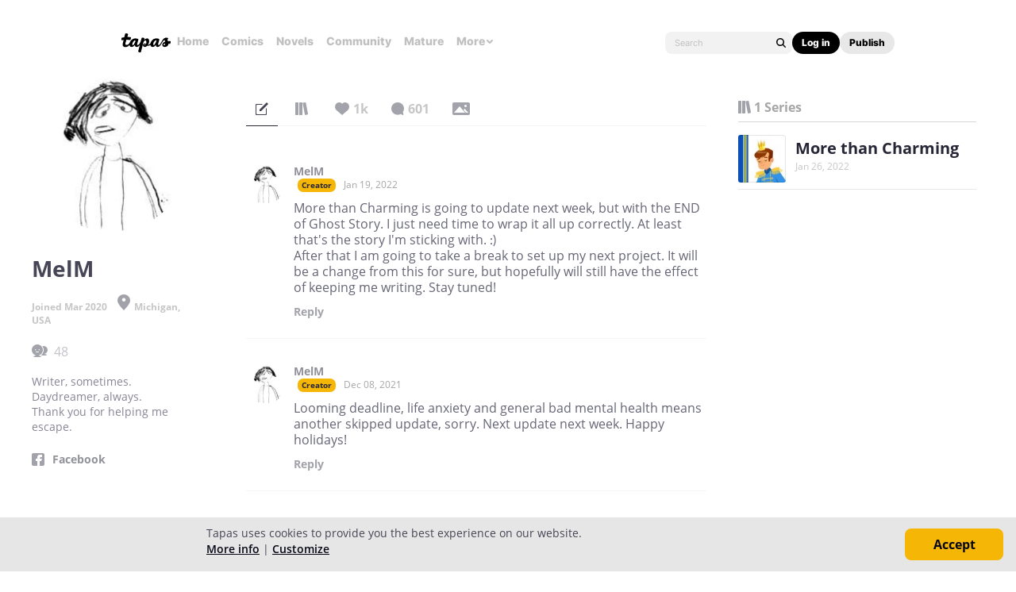

--- FILE ---
content_type: text/html;charset=UTF-8
request_url: https://tapas.io/kessalia
body_size: 20086
content:





<!DOCTYPE html>
<html>
<head prefix="og: http://ogp.me/ns# fb: http://ogp.me/ns/fb# comicpanda: http://ogp.me/ns/fb/comicpanda#" itemscope itemtype="http://schema.org/Article">
    <title>MelM | Tapas Creator</title>
    
    <meta name="description" content="MelM - Writer, sometimes. Daydreamer, always. 
Thank you for helping me escape. "/>
    

    
    <meta itemprop="description" content="MelM - Writer, sometimes. Daydreamer, always. 
Thank you for helping me escape. ">
<meta itemprop="image" content="https://us-a.tapas.io/ua/73/a7226bf8-4f41-4a44-9a50-cd87ed8c3244.jpg">
<meta property="og:type" content="website"/>
<meta property="og:title" content="MelM | Tapas Creator"/>
<meta property="og:site_name" content="MelM"/>
<meta property="og:image" content="https://us-a.tapas.io/ua/73/a7226bf8-4f41-4a44-9a50-cd87ed8c3244.jpg" />
<meta property="og:description" content="MelM - Writer, sometimes. Daydreamer, always. 
Thank you for helping me escape. " />
<meta property="og:locale" content="en_US"/>
<meta name="twitter:card" content="summary_large_image">
<meta name="twitter:site" content="@tapas_app">
<meta name="twitter:title" content="MelM | Tapas Creator"/>
<meta name="twitter:description" content="MelM - Writer, sometimes. Daydreamer, always. 
Thank you for helping me escape. "/>
<meta name="twitter:image:src" content="https://us-a.tapas.io/ua/73/a7226bf8-4f41-4a44-9a50-cd87ed8c3244.jpg" />
<meta name="twitter:domain" content="tapas.io">
<meta name="twitter:app:name:iphone" content="Tapas">
<meta name="twitter:app:name:ipad" content="Tapas">
<meta name="twitter:app:name:googleplay" content="Tapas">
<meta name="twitter:app:id:iphone" content="id578836126">
<meta name="twitter:app:id:ipad" content="id578836126">
<meta name="twitter:app:id:googleplay" content="com.tapastic">
<meta itemprop="name" content="MelM | Tapas Creator">
<meta name="twitter:app:url:googleplay" content="tapastic://users/6422572">
<meta name="twitter:app:url:iphone" content="tapastic://users/6422572">
<meta name="twitter:app:url:ipad" content="tapastic://users/6422572">
<meta property="al:ios:url" content="tapastic://users/6422572" />
<meta property="al:ios:app_store_id" content="578836126" />
<meta property="al:ios:app_name" content="Tapas" />
<meta property="al:android:url" content="tapastic://users/6422572">
<meta property="al:android:package" content="com.tapastic">
<meta property="al:android:app_name" content="Tapas">

    <!--[if IE]>
        <script src="https://polyfill.io/v3/polyfill.min.js"></script>
    <![endif]-->
    <script src='https://www.recaptcha.net/recaptcha/api.js'></script>
    <link rel="canonical" href="https://tapas.io/kessalia"/>
    
    <meta name="robots" content="noindex">
    

    





<meta http-equiv="X-UA-Compatible" content="IE=edge,chrome=1"/>
<meta charset="utf-8"/>
<meta name="keywords" content="webcomics, onilne comics, visual stories, graphic novels, webcomic, online comic, novels, webnovels, diverse webcomics, bite-sized stories, tapastic"/>
<meta name="author" content="Tapas"/>


<meta property="fb:admins" content="100003095288120" />
<meta property="fb:app_id" content="283723698368894" />


    <meta property="og:url" content="https://tapas.io/kessalia">

<meta name="msvalidate.01" content="3E711932DFA0B474BDA7215883F80DBF"/>

<link href="/favicon.ico" rel="shortcut icon" type="image/x-icon"/>
<link rel="apple-touch-icon" href="https://us-a.tapas.io/resources/images/tapastic-touch-icon.png">


    <link rel="stylesheet" type="text/css" href="https://us-a.tapas.io/resources/css/panda.min.855dcf25fc.css" media="screen" />
    <link rel="stylesheet" type="text/css" href="https://us-a.tapas.io/resources/css/panda.sprite.min.855dcf25fc.css" media="screen" />
    <link rel="stylesheet" type="text/css" href="https://us-a.tapas.io/resources/css/panda.plugins.min.855dcf25fc.css" media="screen" />
    <link rel="stylesheet" type="text/css" href="https://us-a.tapas.io/resources/css/panda.hero.min.855dcf25fc.css" media="screen" />
    <link rel="stylesheet" type="text/css" href="https://us-a.tapas.io/resources/css/tapas.min.855dcf25fc.css" media="screen" />



<script type="application/ld+json">
{
  "@context": "https://schema.org",
  "@type": "Organization",
  "name": "Tapas Media",
  "legalName": "TAPAS MEDIA INC",
  "url": "https://tapas.io",
  "logo": "https://us-a.tapas.io/resources/images/logo-tapas-vertical.png",
  "foundingDate": "2012",
  "founders": [
    {
      "@type": "Person",
      "name": "Chang Kim"
    }
  ],
  "address": {
    "@type": "PostalAddress",
    "addressRegion": "CA",
    "postalCode": "",
    "addressCountry": "USA"
  },
  "contactPoint": {
    "@type": "ContactPoint",
    "contactType": "customer support",
    "telephone": "",
    "areaServed": "WorldWide",
    "email": "hello@tapasmedia.co"
  },
  "sameAs": [
    "https://www.facebook.com/tapas.io",
    "https://twitter.com/tapas_app",
    "https://instagram.com/tapas_app",
    "https://www.linkedin.com/company/tapas-media-inc-"
  ]
}
</script>
<script type="text/javascript">
  /*<![CDATA[*/
  var pandaConfig = {
      env : 'prod',
      appDomain: 'https://tapas.io',
      mAppDomain: 'https://m.tapas.io',
      wsDomain: 'https://tapas.io:8531',
      pixelsDomain: 'https://pixels.tapas.io',
      PSTOffsetTime: -480,
      today : '2026/01/20 05:09:23',
      prefixResourceSrc : 'resources',
      staticServer : 'https://us-a.tapas.io',
      stripeKey :'',
      currentUrl : 'https://tapas.io/kessalia',
      fbId : 283723698368894,
      uname   : '__anonymous__',
      email : '',
      isDesktop : true,
      isTablet : false,
      isMobile : false,
      isNormalView : true,
      isSignedIn: false,
      rTapasIoHost: 'https://r.tapas.io',
      theoremreachKey: '6e1d48d54df280675c934929df60',
      ironSourceKey: 'cf77e7fd',
      commonMinimumReward: 10,
      userId: -1,
      globalNavBars: false,
      amplitudeApiKey: '322f86e07b852bb4bd6443e6f4c3b92a',
      brazeWebAppId: 'afcaafae-e8f9-4378-b159-9ae951b90f26',
      brazeSafariWebPushId: 'web.tapasmedia.tapas.braze',
      adjustAppToken: 'drt3tgm5ckcg',
      adjustEnvironment: 'production',
      countryCode: 'US',
      hasOptOut: false,
  };
  /*]]>*/
</script>

    <script type="text/javascript" src="https://us-a.tapas.io/resources/js/libs/tiara.min.js?t=1768914563"></script>
    
    <script>
      window.googletag = window.googletag || {cmd: []};
      window.pandaTiara = window.pandaTiara || {};
      (function getInitTiara() {
        pandaTiara = TiaraTracker.getInstance();
        const tiaraConfig = {
          svcDomain: 'tapas.io',
          deployment: 'dev',
          enableAlwaysHttpPost: true,
        };
        if(pandaConfig.env === 'prod'){
          tiaraConfig.deployment = 'production';
          tiaraConfig.trackURL = 'https://story-api.tapas.io/events-collector/v1/events/tiara-log/web';
        }
        pandaTiara.init(tiaraConfig);
      })();
    </script>
    
      
          <!-- Google Tag Manager -->
          <script>(function(w,d,s,l,i){w[l]=w[l]||[];w[l].push({'gtm.start':
              new Date().getTime(),event:'gtm.js'});var f=d.getElementsByTagName(s)[0],
            j=d.createElement(s),dl=l!='dataLayer'?'&l='+l:'';j.async=true;j.src=
            'https://www.googletagmanager.com/gtm.js?id='+i+dl;f.parentNode.insertBefore(j,f);
          })(window,document,'script','dataLayer','GTM-ML9X2SF');</script>
          <!-- End Google Tag Manager -->
      
    
    
    
    
    <script async src="https://securepubads.g.doubleclick.net/tag/js/gpt.js"></script>
    <script>
      !function(a9,a,p,s,t,A,g){if(a[a9])return;function q(c,r){a[a9]._Q.push([c,r])}a[a9]={init:function(){q("i",arguments)},fetchBids:function(){q("f",arguments)},setDisplayBids:function(){},targetingKeys:function(){return[]},_Q:[]};A=p.createElement(s);A.async=!0;A.src=t;g=p.getElementsByTagName(s)[0];g.parentNode.insertBefore(A,g)}("apstag",window,document,"script","//c.amazon-adsystem.com/aax2/apstag.js");

      //initialize the apstag.js library on the page to allow bidding
      apstag.init({
        pubID: '13696cce-e0a0-482a-b9cf-0f9ec384c501', //enter your pub ID here as shown above, it must within quotes
        adServer: 'googletag'
      });

      googletag.cmd.push(function() {
        googletag.pubads().disableInitialLoad();
        googletag.pubads().enableSingleRequest();
        // googletag.pubads().collapseEmptyDivs(true,true);
        googletag.pubads().addEventListener('impressionViewable', function(event) {
          if (typeof event.slot.cb === 'function') {
            panda.callback(event.slot.cb, event.slot);
          }
        });
        googletag.enableServices();
      });
    </script>
    
</head>
<body class="desktop profile ">
<!--[if lte IE 9]>
    <div style="background-color:#E98422;height:80px;color:#FFF;text-align:center;font-size:16px;line-height:36px;position: absolute;z-index: 9999;width: 100%">
        Please note that Tapas no longer supports Internet Explorer.<br>
        We recommend upgrading to the latest <a href="https://www.microsoft.com/edge" target="_blank" style="color:#FFD46A">Microsoft Edge</a>, <a href="https://www.google.com/chrome/" target="_blank" style="color:#FFD46A">Google Chrome</a>, or <a href="https://www.mozilla.org/firefox/" target="_blank" style="color:#FFD46A">Firefox</a>.
    </div>
<![endif]-->
<div class="js-ie-compatible hidden"
     style="background-color:#E98422;height:80px;color:#FFF;text-align:center;font-size:16px;line-height:36px;position: absolute;z-index: 9999;width: 100%">
    Please note that Tapas no longer supports Internet Explorer.<br>
    We recommend upgrading to the latest <a href="https://www.microsoft.com/edge" target="_blank" style="color:#FFD46A">Microsoft Edge</a>, <a href="https://www.google.com/chrome/" target="_blank" style="color:#FFD46A">Google Chrome</a>, or <a href="https://www.mozilla.org/firefox/" target="_blank" style="color:#FFD46A">Firefox</a>.
</div>
<div id="fb-root"></div>
<div id="ajax-error"></div>
<div class="body ">
    

    
        
            
                
                    
                        
                            
                            
                            
                            
                            
                            
                            
                                
                            
                            
                            
                            
                            
                            
                            
                            



    
    
        
    


                            
                            <div
                                class="top-nav-wrap js-top-nav-wrap ">
                                <div class="top-nav nav--fixed js-top-nav scroll-hide">
                                    <div class="top-nav-wrapper">
                                        <div class="top-nav-logo">
                                            <a class="top-nav__logo js-fb-tracking js-amp-tracking js-braze-tracking js-tiara-tracking-nav"
                                                data-tiara-click-layer1="logo" data-tiara-action-name="home_click"
                                                data-amp-braze-event="home_tab_clicked" data-fb-event="screen_home"
                                                href="/">
                                                <i class="ico sp-nav-logo-renewal"></i>
                                            </a>
                                        </div>
                                        <div class="main-tab-wrapper hidden-mobile">
                                            
    
        
            
            
            
            
            
                <div class="main-tab-item ">
                    <a class="main-tab-link js-fb-tracking js-amp-tracking js-braze-tracking js-tiara-tracking-nav"
                        data-tiara-action-name="home_click" data-tiara-click-layer1="top_tab"
                        data-amp-braze-event="home_tab_clicked"
                        data-fb-event="screen_home"
                        href="/">Home</a>
                </div>
            
            
                                            
    
        
            
            
            
            
            
                <div class="main-tab-item ">
                    <a class="main-tab-link js-fb-tracking js-amp-tracking js-braze-tracking js-tiara-tracking-nav"
                        data-tiara-action-name="comics_click" data-tiara-click-layer1="top_tab"
                        data-amp-braze-event="comics_tab_clicked"
                        data-fb-event="screen_content_home"
                        href="/comics">Comics</a>
                </div>
            
            
                                            
    
        
            
            
            
            
            
                <div class="main-tab-item ">
                    <a class="main-tab-link js-fb-tracking js-amp-tracking js-braze-tracking js-tiara-tracking-nav"
                        data-tiara-action-name="novels_click" data-tiara-click-layer1="top_tab"
                        data-amp-braze-event="novels_tab_clicked"
                        data-fb-event="screen_content_home"
                        href="/novels">Novels</a>
                </div>
            
            
                                            
    
        
            
            
            
            
            
                <div class="main-tab-item ">
                    <a class="main-tab-link js-fb-tracking js-amp-tracking js-braze-tracking js-tiara-tracking-nav"
                        data-tiara-action-name="community_click" data-tiara-click-layer1="top_tab"
                        data-amp-braze-event="community_tab_clicked"
                        data-fb-event="screen_content_home"
                        href="/community">Community</a>
                </div>
            
            
                                            
    
        
            
            
            
            
            
                <div class="main-tab-item ">
                    <a class="main-tab-link js-fb-tracking js-amp-tracking js-braze-tracking js-tiara-tracking-nav"
                        data-tiara-action-name="mature_click" data-tiara-click-layer1="top_tab"
                        data-amp-braze-event="mature_tab_clicked"
                        data-fb-event="screen_content_home"
                        href="/mature">Mature</a>
                </div>
            
            
                                            
    
        
            
            
            
            
            
            
                <div class="main-tab-item js-popover-btn" data-menu-type="discover">
                    <a
                        class="main-tab-link js-nav-popup-btn js-tiara-tracking-nav"
                        data-tiara-action-name="more_click"
                        data-tiara-click-layer1="top_tab"
                    >
                        More
                        <i class="sp-ico-more-drop"></i>
                        <i class="sp-ico-more-drop-open"></i>
                        <div calss="js-nav-popup"></div>
                    </a>
                    
                        
    
        
            <div class="more-popup js-nav-popup">
                <a class="more-popup-item js-fb-tracking js-tiara-tracking-nav" data-tiara-action-name="help_click"
                    data-fb-event="screen_help" href="https://help.tapas.io/hc/en-us" target="_blank">Help</a>
                <a class="more-popup-item js-fb-tracking js-amp-tracking js-braze-tracking js-tiara-tracking-nav"
                    data-tiara-action-name="discord_click" data-amp-braze-event="discord_tab_clicked"
                    data-fb-event="screen_discord" href="https://discord.com/invite/tapas"
                    target="_blank">Discord</a>
                <a class="more-popup-item js-fb-tracking js-amp-tracking js-braze-tracking js-tiara-tracking-nav"
                    data-tiara-action-name="forums_click" data-amp-braze-event="forums_tab_clicked"
                    data-fb-event="screen_forums" href="https://forums.tapas.io" target="_blank">Forums</a>
                <a class="more-popup-item js-fb-tracking js-amp-tracking js-braze-tracking js-tiara-tracking-nav"
                    data-tiara-action-name="newsfeed_click" data-amp-braze-event="newsfeed_tab_clicked"
                    data-fb-event="screen_news" href="/newsfeed">Newsfeed</a>
                <a class="more-popup-item js-fb-tracking js-amp-tracking js-braze-tracking js-tiara-tracking-nav"
                    data-tiara-action-name="contact_click" data-amp-braze-event="contact_tab_clicked"
                    data-fb-event="screen_contact" href="mailto:feedback@tapas.io">Contact</a>
                <a class="more-popup-item js-fb-tracking js-amp-tracking js-braze-tracking js-tiara-tracking-nav"
                    data-tiara-action-name="merch_shop_click" data-amp-braze-event="merch_shop_tab_clicked"
                    data-fb-event="screen_merch_shop" href="/merchshop">Merch
                    Shop</a>
            </div>
                    
                </div>
            
                                        </div>
                                        <div class="top-nav-right">
                                            <form class="top-nav-search hidden-mobile" action="/search?q=">
                                                <input type="text" name="q" class="search-input js-nav-search-input"
                                                    autocomplete="off" maxlength="25" placeholder="Search" />
                                                <a class="search-button js-nav-search-btn js-tiara-tracking-nav"
                                                    data-tiara-click-layer1="top" data-tiara-action-name="search_click"
                                                    data-tiara-custom-props-user-action="click"><i
                                                        class="ico sp-ico-search"></i></a>
                                            </form>
                                            <div class="bottom-nav-search js-popover-btn js-search-btn-wrapper hidden-pc"
                                                data-menu-type="search">
                                                <a class="search-button js-nav-popup-btn js-tiara-tracking-nav"
                                                    data-tiara-click-layer1="top" data-tiara-action-name="search_click"
                                                    data-tiara-custom-props-user-action="click"><i
                                                        class="ico sp-ico-search-mobile"></i></a>
                                            </div>

                                            
                                                <div class="top-nav-button-wrapper hidden-mobile">
                                                    <button
                                                        class="top-nav-button primary js-have-to-sign js-nav-btn js-tiara-tracking-nav"
                                                        data-tiara-click-layer1="top"
                                                        data-tiara-action-name="login_click"
                                                        data-tiara-custom-props-user-action="click"
                                                        data-where="Nav-bar Account Button"
                                                        data-permalink="https://tapas.io/kessalia">Log
                                                        in</button>
                                                    <div class="top-nav-button secondary">
                                                        <a
                                                            class="js-tiara-tracking-nav"
                                                            href="https://www.creators.tapas.io/"
                                                            target="_blank"
                                                            data-tiara-action-name="publish_click"
                                                            data-tiara-click-layer1="top"
                                                        >
                                                            Publish
                                                        </a>
                                                    </div>
                                                </div>
                                                <div class="top-nav-login hidden-pc">
                                                    <a class="js-have-to-sign js-tiara-tracking-nav"
                                                        href="/account/signin?from=https://tapas.io/kessalia"
                                                        data-tiara-click-layer1="top"
                                                        data-tiara-action-name="login_click"
                                                        data-tiara-custom-props-user-action="click"
                                                        data-where="Nav-bar Account Button"
                                                        data-permalink="https://tapas.io/kessalia"><i
                                                            class="sp-ico-nav-login"></i></a>
                                                </div>
                                            
                                            
                                        </div>
                                    </div>
                                    <div class="bottom-nav-wrapper">
                                        <div class="main-tab-wrapper scroll-hide">
                                            
    
        
            
            
            
            
            
                <div class="main-tab-item ">
                    <a class="main-tab-link js-fb-tracking js-amp-tracking js-braze-tracking js-tiara-tracking-nav"
                        data-tiara-action-name="home_click" data-tiara-click-layer1="top_tab"
                        data-amp-braze-event="home_tab_clicked"
                        data-fb-event="screen_home"
                        href="/">Home</a>
                </div>
            
            
                                            
    
        
            
            
            
            
            
                <div class="main-tab-item ">
                    <a class="main-tab-link js-fb-tracking js-amp-tracking js-braze-tracking js-tiara-tracking-nav"
                        data-tiara-action-name="comics_click" data-tiara-click-layer1="top_tab"
                        data-amp-braze-event="comics_tab_clicked"
                        data-fb-event="screen_content_home"
                        href="/comics">Comics</a>
                </div>
            
            
                                            
    
        
            
            
            
            
            
                <div class="main-tab-item ">
                    <a class="main-tab-link js-fb-tracking js-amp-tracking js-braze-tracking js-tiara-tracking-nav"
                        data-tiara-action-name="novels_click" data-tiara-click-layer1="top_tab"
                        data-amp-braze-event="novels_tab_clicked"
                        data-fb-event="screen_content_home"
                        href="/novels">Novels</a>
                </div>
            
            
                                            
    
        
            
            
            
            
            
                <div class="main-tab-item ">
                    <a class="main-tab-link js-fb-tracking js-amp-tracking js-braze-tracking js-tiara-tracking-nav"
                        data-tiara-action-name="community_click" data-tiara-click-layer1="top_tab"
                        data-amp-braze-event="community_tab_clicked"
                        data-fb-event="screen_content_home"
                        href="/community">Community</a>
                </div>
            
            
                                            
    
        
            
            
            
            
            
                <div class="main-tab-item ">
                    <a class="main-tab-link js-fb-tracking js-amp-tracking js-braze-tracking js-tiara-tracking-nav"
                        data-tiara-action-name="mature_click" data-tiara-click-layer1="top_tab"
                        data-amp-braze-event="mature_tab_clicked"
                        data-fb-event="screen_content_home"
                        href="/mature">Mature</a>
                </div>
            
            
                                            
    
        
            
            
            
            
            
            
                <div class="main-tab-item js-popover-btn" data-menu-type="discover">
                    <a
                        class="main-tab-link js-nav-popup-btn js-tiara-tracking-nav"
                        data-tiara-action-name="more_click"
                        data-tiara-click-layer1="top_tab"
                    >
                        More
                        <i class="sp-ico-more-drop"></i>
                        <i class="sp-ico-more-drop-open"></i>
                        <div calss="js-nav-popup"></div>
                    </a>
                    
                </div>
            
                                        </div>
                                        <div class="more-popup-wrapper js-discover-menu">
                                            
    
        
            <div class="more-popup js-nav-popup">
                <a class="more-popup-item js-fb-tracking js-tiara-tracking-nav" data-tiara-action-name="help_click"
                    data-fb-event="screen_help" href="https://help.tapas.io/hc/en-us" target="_blank">Help</a>
                <a class="more-popup-item js-fb-tracking js-amp-tracking js-braze-tracking js-tiara-tracking-nav"
                    data-tiara-action-name="discord_click" data-amp-braze-event="discord_tab_clicked"
                    data-fb-event="screen_discord" href="https://discord.com/invite/tapas"
                    target="_blank">Discord</a>
                <a class="more-popup-item js-fb-tracking js-amp-tracking js-braze-tracking js-tiara-tracking-nav"
                    data-tiara-action-name="forums_click" data-amp-braze-event="forums_tab_clicked"
                    data-fb-event="screen_forums" href="https://forums.tapas.io" target="_blank">Forums</a>
                <a class="more-popup-item js-fb-tracking js-amp-tracking js-braze-tracking js-tiara-tracking-nav"
                    data-tiara-action-name="newsfeed_click" data-amp-braze-event="newsfeed_tab_clicked"
                    data-fb-event="screen_news" href="/newsfeed">Newsfeed</a>
                <a class="more-popup-item js-fb-tracking js-amp-tracking js-braze-tracking js-tiara-tracking-nav"
                    data-tiara-action-name="contact_click" data-amp-braze-event="contact_tab_clicked"
                    data-fb-event="screen_contact" href="mailto:feedback@tapas.io">Contact</a>
                <a class="more-popup-item js-fb-tracking js-amp-tracking js-braze-tracking js-tiara-tracking-nav"
                    data-tiara-action-name="merch_shop_click" data-amp-braze-event="merch_shop_tab_clicked"
                    data-fb-event="screen_merch_shop" href="/merchshop">Merch
                    Shop</a>
            </div>
                                        </div>
                                        <div class="profile-popup-wrapper js-profile-menu">
                                            
    
        
            
                
                <div class="profile-popup js-nav-popup">
                    <div class="profile-popup-item divider js-tiara-tracking-nav"
                        data-tiara-action-name="profile_click">
                        <a class="profile-popup-thumbnail js-fb-tracking" data-fb-event="screen_profile"
                            href="/__anonymous__">
                            <img src="/resources/images/defaultuser-200.png" alt="__anonymous__">
                        </a>
                        <div class="profile-popup-userinfo">
                            <a class="js-fb-tracking truncated" data-fb-event="screen_profile"
                                href="/__anonymous__">__anonymous__</a>
                            <div>
                                <a class="js-fb-tracking ink-info" data-fb-event="screen_transaction_list"
                                    href="/profile/ink">
                                    <i class="sp-ink-droplet-16"></i>
                                    <span class="js-ink-amount">0</span>
                                </a>
                            </div>
                        </div>
                    </div>
                    <ul>
                        
                        
                            <li class="profile-popup-item hidden-pc">
                                <a
                                    class="content__row js-tiara-tracking-nav"
                                    href="https://www.creators.tapas.io/"
                                    target="_blank"
                                    data-tiara-action-name="publish_click"
                                    data-tiara-click-layer1="top"
                                >
                                    <span class="menu__text">Publish</span>
                                </a>
                            </li>
                        
                        <li class="profile-popup-item">
                            <a class="content__row ga-tracking js-ink-shop-btn js-fb-tracking js-tiara-tracking-nav"
                                href="/profile/ink?trigger=open"
                                data-ga-category="Ink" data-ga-action="Click" data-ga-label="nav_"
                                data-fb-event="screen_ink" data-tiara-action-name="ink_shop_click"
                                data-tiara-click-layer1="top">
                                <span class="menu__text">Ink shop</span>
                            </a>
                        </li>
                        <li class="profile-popup-item">
                            <a
                                class="content__row js-tiara-tracking-nav"
                                href="/redeem"
                                data-tiara-click-layer1="top"
                                data-tiara-action-name="redeem_click">
                                <span class="menu__text">Redeem code</span>
                            </a>
                        </li>
                        <li class="profile-popup-item divider">
                            <a class="js-tiara-tracking-nav content__row js-fb-tracking"
                                data-fb-event="screen_settings_home" href="/profile/settings"
                                data-tiara-action-name="settings_click" data-tiara-click-layer1="top">
                                <span class="menu__text">Settings</span>
                            </a>
                        </li>
                        <li class="profile-popup-item text-bold">
                            <a class="js-tiara-tracking-nav content__row js-amp-tracking js-braze-tracking"
                                data-amp-braze-event="user_logout" href="/account/signout"
                                data-tiara-action-name="log_out_click" data-tiara-click-layer1="top">
                                <span class="menu__text">Log out</span>
                            </a>
                        </li>
                        
                    </ul>
                </div>
                                        </div>
                                        <div class="search-popup-wrapper bottom--search">
                                            <form class="search-form" action="/search?q=" method="GET"> <input
                                                    type="text" name="q" placeholder="Search"
                                                    class="search-input js-nav-search-input" autocomplete="off"
                                                    maxlength="25"></form>
                                            <a class="js-search-close-btn"><i
                                                    class="ico sp-ico-dismiss-drk-s-b"></i></a>
                                        </div>
                                    </div>
                                    <div class="nav-bar js-nav-bar">
                                        
                                    </div>
                                </div>
                            </div>
                            <div class="global-tongue-feedback hidden">
                                <div class="feedback-message"></div>
                            </div>
    <div id="page-wrap" class="page-wrap clearfix no-footer">
        









    
        
    
    













<div id="profile-page">
    <div class="user-info-section ">
        <div class="scrollbar-wrap vertical-sc">
            <div class="viewport">
                <section class="overview force ptn">
                    <div class="inner">
                        <div class="thumb-wrap">
                            <img src="https://us-a.tapas.io/ua/73/a7226bf8-4f41-4a44-9a50-cd87ed8c3244.jpg" class="profile-thumb circle">
                        </div>
                        <div class="user-desc">
                            <p class="author">MelM</p>
                            
                            <p class="date">Joined Mar 2020
                                
                                    <i class="ico sp-field-location"></i>Michigan, USA
                                
                            </p>
                            
                            
                            
                            <ul class="stats">
                                
                                    <li class="custom-tooltip" data-title="48 subscribers" data-placement="right">
                                        <a rel="nofollow" href="/kessalia/subscribers">
                                            <i class="ico sp-tab-subs-on"></i>
                                            <span class="num js-cnt">48</span>
                                        </a>
                                    </li>
                                
                                
                            </ul>
                            
                            
                                <div class="desc-proxy-wrap">
                                    <div class="desc-proxy">
                                        <p class="desc auto-link clamp clamp--on js-creator-description">Writer, sometimes. Daydreamer, always. <br>
Thank you for helping me escape. </p>
                                    </div>
                                </div>
                            
                            
                            
                                <ul class="user-sites">
                                    
                                        
                                            <li class="user-site">
                                                <i class="ico sp-ico-link-fb"></i>
                                                <a href="https://www.facebook.com/MelanieMeyerWrites/" title="https://www.facebook.com/MelanieMeyerWrites/" target="_blank" rel="nofollow"
                                                   class="link site-name">Facebook</a>
                                            </li>
                                        
                                    
                                </ul>
                            
                        </div>
                    </div>
                </section>
            </div>
            <div class="scrollbar disable">
                <div class="scrollbar__track">
                    <div class="scrollbar__thumb">
                        <div class="end"></div>
                    </div>
                </div>
            </div>
        </div>
    </div>
    <div class="main">
        <div class="inner">
            

    <div class="comment-type-wrap">
        <ul class="comment-type">
            <li class="on">
                <a href="#!/artist-post/list/kessalia"
                   class="tooltip-autoload ico js-comment-filter-btn js-post-messages"
                   data-title="messages" data-placement="bottom" data-type="0">
                    <i class="ico  sp-tab-messages-on"></i>
                    
                        
                        
                        
                    
                </a>
            </li>
            <li>
                <a href="#!/artist-post/list/kessalia"
                   class="tooltip-autoload ico js-comment-filter-btn js-post-series"
                   data-title="series" data-placement="bottom" data-type="1">
                    <i class="ico  sp-tab-series-on"></i>
                    
                        
                        
                        
                    
                </a>
            </li>
            <li>
                <a href="#!/artist-post/list/kessalia"
                   class="tooltip-autoload ico js-comment-filter-btn js-post-likes"
                   data-title="likes" data-placement="bottom" data-type="2">
                    <i class="ico  sp-tab-likes-on"></i>
                    
                        
                            <span>1k</span>
                        
                        
                        
                    
                </a>
            </li>
            <li>
                <a href="#!/artist-post/list/kessalia"
                   class="tooltip-autoload ico js-comment-filter-btn js-post-comments"
                   data-title="comments" data-placement="bottom" data-type="3">
                    <i class="ico  sp-tab-comments-on"></i>
                    
                        
                        
                            <span>601</span>
                        
                        
                    
                </a>
            </li>
            <li>
                <a href="#!/artist-post/list/kessalia"
                   class="tooltip-autoload ico js-comment-filter-btn js-post-photos"
                   data-title="images" data-placement="bottom" data-type="4">
                    <i class="ico  sp-tab-photos-on"></i>
                    
                        
                        
                        
                            
                        
                    
                </a>
            </li>
        </ul>
        
    </div>
    <section class="comment-section wall">
        
            

    




        
        <div id="wall-streams"
             class="comment-streams no-border"
             data-href="/artist-post/list/kessalia"
             data-page-num="1"
             data-page-size="10"
             data-is-exist-next-page="false"
             data-post-count="5">

            
    
        
            
                

    <div id="wall-stream-73588952"
         class="comment-stream stream"
         data-post-id="73588952"
         data-access-auth="PUBLIC">
        
        <div class="avatar-wrap" style="z-index: 1;">
            <a class="avatar has-link" href="/kessalia">
                <img src="https://us-a.tapas.io/ua/73/a7226bf8-4f41-4a44-9a50-cd87ed8c3244.jpg" alt="MelM" class="circle"/>
            </a>
        </div>
        <div class="body-wrap">
            <div class="parent-body-wrap">
                <header class="body-header">
                    <a href="/kessalia" class="commenter has-link truncated">MelM</a>
                    <span class="commenter-badge creator">creator</span>
                    
                    <span class="date">Jan 19, 2022</span>
                    
                        
                    
                </header>
                <div class="comment-txt">
                    
                    
                    <span class="auto-link">More than Charming is going to update next week, but with the END of Ghost Story.  I just need time to wrap it all up correctly. At least that's the story I'm sticking with.   :)  <br>
After that I am going to take a break to set up my next project.  It will be a change from this for sure, but hopefully will still have the effect of keeping me writing.  Stay tuned!</span>
                    
                        
                        
                        
                        
                    
                </div>
                
            </div>
            
                
                    
                    <div class="reply-streams">
                        
                    </div>
                
                
                    <div class="reply-write-wrap">
                        <a href="#!/open-reply-box" class="txt-btn  js-have-to-sign"
                           data-permalink="/kessalia#wall-stream-73588952"
                           data-post-id="73588952">Reply
                        <span class="more-txt">&nbsp;to
                            
                            conversation
                        </span>
                        </a>
                    </div>
                
            
        </div>
    </div>



            
        
            
                

    <div id="wall-stream-73475968"
         class="comment-stream stream"
         data-post-id="73475968"
         data-access-auth="PUBLIC">
        
        <div class="avatar-wrap" style="z-index: 1;">
            <a class="avatar has-link" href="/kessalia">
                <img src="https://us-a.tapas.io/ua/73/a7226bf8-4f41-4a44-9a50-cd87ed8c3244.jpg" alt="MelM" class="circle"/>
            </a>
        </div>
        <div class="body-wrap">
            <div class="parent-body-wrap">
                <header class="body-header">
                    <a href="/kessalia" class="commenter has-link truncated">MelM</a>
                    <span class="commenter-badge creator">creator</span>
                    
                    <span class="date">Dec 08, 2021</span>
                    
                        
                    
                </header>
                <div class="comment-txt">
                    
                    
                    <span class="auto-link">Looming deadline, life anxiety and general bad mental health means another skipped update, sorry. Next update next week. Happy holidays!</span>
                    
                        
                        
                        
                        
                    
                </div>
                
            </div>
            
                
                    
                    <div class="reply-streams">
                        
                    </div>
                
                
                    <div class="reply-write-wrap">
                        <a href="#!/open-reply-box" class="txt-btn  js-have-to-sign"
                           data-permalink="/kessalia#wall-stream-73475968"
                           data-post-id="73475968">Reply
                        <span class="more-txt">&nbsp;to
                            
                            conversation
                        </span>
                        </a>
                    </div>
                
            
        </div>
    </div>



            
        
            
                

    <div id="wall-stream-73272015"
         class="comment-stream stream"
         data-post-id="73272015"
         data-access-auth="PUBLIC">
        
        <div class="avatar-wrap" style="z-index: 1;">
            <a class="avatar has-link" href="/kessalia">
                <img src="https://us-a.tapas.io/ua/73/a7226bf8-4f41-4a44-9a50-cd87ed8c3244.jpg" alt="MelM" class="circle"/>
            </a>
        </div>
        <div class="body-wrap">
            <div class="parent-body-wrap">
                <header class="body-header">
                    <a href="/kessalia" class="commenter has-link truncated">MelM</a>
                    <span class="commenter-badge creator">creator</span>
                    
                    <span class="date">Sep 15, 2021</span>
                    
                        
                    
                </header>
                <div class="comment-txt">
                    
                    
                    <span class="auto-link">Sorry for missing my update, mental health is being sucky. It will either be later this week or I'll skip and update next week at my normal time, depending on when my brain decides to get up and start making needed chemicals again.</span>
                    
                        
                        
                        
                        
                    
                </div>
                
            </div>
            
                
                    
                    <div class="reply-streams">
                        
                    </div>
                
                
                    <div class="reply-write-wrap">
                        <a href="#!/open-reply-box" class="txt-btn  js-have-to-sign"
                           data-permalink="/kessalia#wall-stream-73272015"
                           data-post-id="73272015">Reply
                        <span class="more-txt">&nbsp;to
                            
                            conversation
                        </span>
                        </a>
                    </div>
                
            
        </div>
    </div>



            
        
            
                

    <div id="wall-stream-72429747"
         class="comment-stream stream"
         data-post-id="72429747"
         data-access-auth="PUBLIC">
        
        <div class="avatar-wrap" style="z-index: 1;">
            <a class="avatar has-link" href="/riphaeimontes">
                <img src="https://us-a.tapas.io/ua/0d/fc0fdb62-7111-4c5c-86b6-1eef01a578ad.jpg" alt="RM_manga" class="circle"/>
            </a>
        </div>
        <div class="body-wrap">
            <div class="parent-body-wrap">
                <header class="body-header">
                    <a href="/riphaeimontes" class="commenter has-link truncated">RM_manga</a>
                    
                    
                    <span class="date">Jan 13, 2021</span>
                    
                        
                    
                </header>
                <div class="comment-txt">
                    
                    
                    <span class="auto-link">Thank you for subscribing to us 🌟😊 https://tapas.io/series/Folie Hope these two will make you smile 😊 And success to your projects! 🍀😊</span>
                    
                        
                        
                        
                        
                    
                </div>
                <div class="preview-wrap">
                    <img class="preview"
                         data-pile-id="15148392"
                         data-file-name="TY_for_subscribing_small_size.jpg"
                         data-file-json='{&quot;file&quot;:{&quot;s3&quot;:{&quot;url&quot;:&quot;https://us-a.tapas.io/a/d1/ea4723c6-c457-4eba-b01e-b64a56c58baf.jpg&quot;},&quot;width&quot;:1258,&quot;height&quot;:866,&quot;size&quot;:201852,&quot;filename&quot;:&quot;TY_for_subscribing_small_size.jpg&quot;}}'
                         src="https://us-a.tapas.io/a/d1/ea4723c6-c457-4eba-b01e-b64a56c58baf.jpg" />
                </div>
            </div>
            
                
                    
                    <div class="reply-streams">
                        
                    </div>
                
                
                    <div class="reply-write-wrap">
                        <a href="#!/open-reply-box" class="txt-btn  js-have-to-sign"
                           data-permalink="/riphaeimontes#wall-stream-72429747"
                           data-post-id="72429747">Reply
                        <span class="more-txt">&nbsp;to
                            
                            conversation
                        </span>
                        </a>
                    </div>
                
            
        </div>
    </div>



            
        
            
                

    <div id="wall-stream-71212350"
         class="comment-stream stream"
         data-post-id="71212350"
         data-access-auth="PUBLIC">
        
        <div class="avatar-wrap" style="z-index: 1;">
            <a class="avatar has-link" href="/kessalia">
                <img src="https://us-a.tapas.io/ua/73/a7226bf8-4f41-4a44-9a50-cd87ed8c3244.jpg" alt="MelM" class="circle"/>
            </a>
        </div>
        <div class="body-wrap">
            <div class="parent-body-wrap">
                <header class="body-header">
                    <a href="/kessalia" class="commenter has-link truncated">MelM</a>
                    <span class="commenter-badge creator">creator</span>
                    
                    <span class="date">Aug 25, 2020</span>
                    
                        
                    
                </header>
                <div class="comment-txt">
                    
                    
                    <span class="auto-link">Hello!</span>
                    
                        
                        
                        
                        
                    
                </div>
                
            </div>
            
                
                    
                    <div class="reply-streams">
                        
                    </div>
                
                
                    <div class="reply-write-wrap depth">
                        <a href="#!/open-reply-box" class="txt-btn depth js-have-to-sign"
                           data-permalink="/kessalia#wall-stream-71212350"
                           data-post-id="71212350">Reply
                        <span class="more-txt">&nbsp;to
                            
                            conversation
                        </span>
                        </a>
                    </div>
                
            
        </div>
    </div>



            
        
    
    


        </div>
        <div id="loading-indicator" class="hidden yellow nm"><div></div><div></div><div></div></div>
        

    <script type="text/tp-template" id="tpEditCommentBody">
        <div class="edit-box">
            <textarea class="autogrow edit-body" data-src="/fan_comment/update/{{id}}" placeholder="Leave a reply" autocomplete="off">{{body}}</textarea>
            <p>
               <a class="txt-btn cancel-edit" href="#!/cancel-edit">cancel</a>
                
            </p>
        </div>
    </script>
    <script type="text/tp-template" id="tpReply">
        <div class="reply-write hidden">
            <div class="avatar-wrap reply">
                <a class="avatar"><img src="/resources/images/defaultuser-200.png" alt="__anonymous__" class="circle"/></a>
            </div>
            <div class="reply-body-wrap">
                <textarea data-src="/fan_comment/create/" class="autogrow reply-body"
                          data-type="reply" placeholder="Leave a reply" autocomplete="off">{{body}}</textarea>
                <p>
                    <a class="cancel-reply txt-btn" href="#!/cancel-reply">cancel</a>
                    
                </p>
            </div>
        </div>
    </script>

    </section>

            <aside class="right-aside">
                <div class="inner">
                    
                        <div class="aside-wrap">
                            <header class="header">
                                <a rel="nofollow" href="/kessalia/series" class="header__label"><i class="ico sp-tab-series"></i><span class="txt">1 Series</span></a>
                                
                            </header>
                            <ul class="aside-list">
                                
                                
                                    
                                    <li class="item-thumb-wrap">
                                        <a href="/series/More-than-Charming" class="thumb-wrap rect js-fb-tracking js-tiara-tracking"
                                           data-fb-event="SeriesClick,screen_series"
                                           data-xref="USR_CON"
                                           data-series-id="180282"
                                           data-series-type="COMMUNITY_BOOKS"
                                           data-sale-type="FREE"
                                           data-on-sale="false"
                                           data-tiara-section="creator"
                                           data-tiara-page="creator_profile"
                                           data-tiara-action-name="content_click"
                                           data-tiara-page-meta-id="MelM"
                                           data-tiara-page-meta-type="creator_name"
                                           data-tiara-event-meta-id="180282"
                                           data-tiara-event-meta-type="series_id"
                                           data-tiara-event-meta-series="More than Charming"
                                           data-tiara-event-meta-series-id="180282"
                                           data-tiara-click-layer1="series"
                                           data-tiara-click-ordnum="1"
                                           data-tiara-custom-props-user-action="click">
                                            
                                            <img src="https://us-a.tapas.io/sa/85/7d2e457a-d691-46ef-a032-48444910ae83_s.jpg" alt="More than Charming" width="60" height="60"/>
                                            







                                            <div class="thumb-overlay"></div>
                                        </a>
                                        <div class="series-info">
                                            <h3 class="title"><a class="link--ink js-fb-tracking js-tiara-tracking"
                                                                 data-fb-event="SeriesClick,screen_series"
                                                                 data-xref="USR_CON"
                                                                 data-series-id="180282"
                                                                 data-series-type="COMMUNITY_BOOKS"
                                                                 data-sale-type="FREE"
                                                                 data-on-sale="false"
                                                                 href="/series/More-than-Charming"
                                                                 data-tiara-section="creator"
                                                                 data-tiara-page="creator_profile"
                                                                 data-tiara-action-name="content_click"
                                                                 data-tiara-page-meta-id="MelM"
                                                                 data-tiara-page-meta-type="creator_name"
                                                                 data-tiara-event-meta-id="180282"
                                                                 data-tiara-event-meta-type="series_id"
                                                                 data-tiara-event-meta-series="More than Charming"
                                                                 data-tiara-event-meta-series-id="180282"
                                                                 data-tiara-click-layer1="series"
                                                                 data-tiara-click-ordnum="1"
                                                                 data-tiara-custom-props-user-action="click">More than Charming</a></h3>
                                            <p class="mbn">
                                                
                                                
                                            </p>
                                            <p><span class="date">Jan 26, 2022</span></p>
                                        </div>
                                    </li>
                                
                            </ul>
                        </div>
                    
                    
                    
                </div>
            </aside>
        </div>
    </div>
    <div id="doneit"></div>
</div>


        <iframe src="about:blank" id="hidden-iframe" name="hidden-iframe"></iframe>
    </div>
</div>


<a href="#!/go-to-top" class="go-to-top  js-pageup-btn">
    <i class="ico ico--normal ico--light sp-ico-arrow-drk-l-m"></i>
    <i class="ico ico--hover sp-ico-arrow-wht-l-m"></i>
</a>





<form action="/" method="post" class="hidden" id="panda-action-form"></form>
<script type="text/template" id="tpAlertPopup">
    <div class="confirm-popup-wrap">
        <p class="title mod-cap">{{title}}</p>
        <p class="desc">{{body}}</p>
        <div class="footer">
            <a href="#!/close" class="p-btn hidden prm plm js-action js-cancel" data-action="close"><span class="btn-label">cancel</span></a>
            <a href="#!/ok" class="p-btn normal gradient swell prm plm js-action" data-action="ok"><span class="btn-label">OK</span></a>
        </div>
    </div>
</script>
<script type="text/template" id="tpCommonAlert">
  <div class="panda-popup panda-popup--size-s panda-popup--dark">
      <div class="panda-popup__header">
          <div class="header__title">{{title}}</div>
      </div>
      <div class="panda-popup__body">
          <p class="desc">{{body}}</p>
      </div>
      <div class="panda-popup__footer">
          <div class="btn-group btn-group--right">
              <a href="#!close" class="brd-btn hidden brd-btn--bld btn-120 js-action js-close" data-action="close"><span class="btn-label">Close</span></a>
              <a href="#!cancel" class="brd-btn hidden brd-btn--bld btn-120 js-action js-cancel" data-action="cancel"><span class="btn-label">Cancel</span></a>
              <a href="#!ok" class="lab-btn lab-btn--qnc btn-180 js-action js-ok" data-action="ok"><span class="btn-label">OK</span></a>
          </div>
      </div>
  </div>
</script>
<script type="text/tp-template" id="warning-popup">
    <div class="confirm-popup-wrap">
        <p class="title">You have unsaved changes</p>
        <p class="desc">Do you want to leave without saving?</p>
        <div class="footer">
            <a href="#!/close" class="p-btn prm plm js-cancel"><span class="btn-label">stay here</span></a>
            <a href="#!/save" class="p-btn static sorbet prm plm js-action"><span class="btn-label">leave page</span></a>
        </div>
    </div>
</script>
<script type="text/tp-template" id="tpSaveWarningMerch">
    <div class="dashboard panda-popup panda-popup--size-s">
        <div class="panda-popup__header">
            <div class="header__title">Do you really wish to leave?</div>
        </div>
        <div class="panda-popup__body">
            <p class="desc">You have not finished creating the template. If you leave now, everything will be lost.</p>
        </div>
        <div class="panda-popup__footer">
            <div class="btn-group btn-group--right">
                <a href="#!" class="brd-btn brd-btn--bld btn-120 hide-overlay"><span class="btn-label">Cancel</span></a>
                <a href="#!" class="lab-btn lab-btn--mnt btn-180 submit js-submit"><span class="btn-label">Leave</span></a>
            </div>
        </div>
    </div>
</script>
<script type="text/template" id="tpSaveWarningPopup">
    <div class="dashboard panda-popup panda-popup--size-s">
        <div class="panda-popup__header">
            <div class="header__title">Discard changes</div>
        </div>
        <div class="panda-popup__body">
            <p class="desc">You have unsaved changes, which will be lost if you continue. Stay and keep editing, or discard your changes and leave?</p>
        </div>
        <div class="panda-popup__footer">
            <div class="btn-group btn-group--right">
                <a href="#!" class="brd-btn brd-btn--bld btn-120 js-cancel"><span class="btn-label">Cancel</span></a>
                <a href="#!" class="lab-btn lab-btn--srb btn-180 submit js-submit"><span class="btn-label">Discard</span></a>
            </div>
        </div>
    </div>
</script>
<script type="text/template" id="tpInkShop">
    <div class="popup-ink">
        {{html}}
    </div>
</script>
<script type="text/template" id="tpPurchaseInkResult">
    <div class="popup-ink">
        <div class="ink__result">
            <div class="tier-thumb">
                <i class="ico sp-aw-{{imgPath}}"></i>
            </div>
            <p class="result-label">You got <span class="amount bold">{{amount}}</span> Tapas Ink!</p>
            <a class="p-btn normal xlarge static slate result-btn js-close-result-popup"><span class="btn-label">OK</span></a>
        </div>
    </div>
</script>
<script type="text/template" id="tpRewardVideo">
    <div class="ads-popup-wrap">
        <a href="#!/close" class="hide-overlay ads-close"><i class="sp-ico-dismiss-wht-s-b"></i></a>
        <iframe id="ads-iframe" name="ads-iframe" width="{{width}}}" height="{{height}}" sandbox="allow-forms allow-pointer-lock allow-popups allow-same-origin allow-scripts"></iframe>
    </div>
</script>
<script type="text/tp-template" id="tpRewardVideoConfirm">
    <div class="ads-popup-wrap confirm">
        <p class="title">Free Ink earned!</p>
        <p class="reward-wrap"><i class="sp-ink-droplet-32"></i>+{{amount}}</p>
        <div class="footer">
            <a class="p-btn normal xlarge static slate hide-overlay"><span class="btn-label">OK</span></a>
        </div>
    </div>
</script>
<script type="text/tp-template" id="tpSurveyConfirm">
    <div class="ads-popup-wrap confirm confirm--m">
        <p class="title">You earned a free Ink!</p>
        <p class="sub-title">It can take up to an hour to receive it, so please check your Ink balance or reload the page.</p>
        <div class="footer">
            <a class="p-btn normal xlarge static slate hide-overlay"><span class="btn-label">OK</span></a>
        </div>
    </div>
</script>
<script type="text/tp-template" id="tpUserReport">
    <div class="popup-box popup__report">
        <div class="popup__header">Block {{userName}}</div>
        <div class="popup__body">
            <div class="body__item">
                <p class="item__title js-report-title">What&rsquo;s the issue?</p>
                <div class="item__body">
                    <ul class="report-types">
                        
                            <li>
                                <div class="radio-wrap mod-warn">
                                    <input type="radio" class="p-radio js-report-type" id="rt1" name="type" value="INAPPROPRIATE"/>
                                    <label class="p-radio-label" for="rt1">Inappropriate or offensive content
                                        <div class="inner"></div>
                                        <div class="switch"></div>
                                    </label>
                                </div>
                            </li>
                        
                            <li>
                                <div class="radio-wrap mod-warn">
                                    <input type="radio" class="p-radio js-report-type" id="rt2" name="type" value="SPAM"/>
                                    <label class="p-radio-label" for="rt2">Spam, advertising, solicitation
                                        <div class="inner"></div>
                                        <div class="switch"></div>
                                    </label>
                                </div>
                            </li>
                        
                            <li>
                                <div class="radio-wrap mod-warn">
                                    <input type="radio" class="p-radio js-report-type" id="rt3" name="type" value="OTHER"/>
                                    <label class="p-radio-label" for="rt3">Other (please explain below)
                                        <div class="inner"></div>
                                        <div class="switch"></div>
                                    </label>
                                </div>
                            </li>
                        
                    </ul>
                </div>
            </div>
            <div class="body__item">
                <p class="item__title">Details <small>(optional)</small></p>
                <div class="item__body">
                    <textarea name="details" rows="4" class="js-textarea"></textarea>
                    <p class="detail__count"><span class="js-words" data-limit="250">0</span> / <span>250</span></p>
                </div>
            </div>
        </div>
        <div class="popup__footer">
            <div class="footer__title">Blocking someone prevents them from viewing your profile and series, and removes their comments. You can unblock people under Settings.</div>
            <div class="footer__item">
                <a href="#!/close" class="hide-overlay p-btn large static item__left"><label class="btn-label">cancel</label></a>
                <a href="#!/report" class="p-btn large static sorbet pan disabled" id="reporting">
                    <label class="btn-label">block</label>
                    <div class="loading-indicator inline force mtn">
                        <div></div><div></div><div></div>
                    </div>
                </a>
            </div>
        </div>
    </div>
</script>
<script type="text/tp-template" id="tpUnblockUser">
    <div class="popup-box" id="unblock-popup">
        <header class="popup-header">Unblock {{userName}}</header>
        <div class="popup-body">
            <div class="p">
                <p class="p-header mb24">Unblocking will allow this person to view your profile and series, as well as post new comments.</p>
            </div>
        </div>
        <div class="popup-footer">
            <div class="action">
                <a href="#!/close" class="hide-overlay p-btn large static mr16"><label class="btn-label">cancel</label></a>
                <a href="#!/report/user/{{id}}" class="p-btn static large mint js-unblock-btn"><label class="btn-label">unblock</label></a>
            </div>
        </div>
    </div>
</script>
<script type="text/tp-template" id="tpPushNoticeButterBar">
    <div class="butter-bar bar--dark js-push-notice-bar bar--quince">
        <div class="butter-bar__inner">
            Allow notifications and never miss activities!
            <a href="#" class="bar__button button--plain js-push-activate-btn">Allow</a>
            <a href="#" class="bar__button button--close circle js-dismiss-btn"><i class="ico sp-ico-dismiss-drk-s-b"></i></a>
        </div>
    </div>
</script>
<script type="text/tp-template" id="tpLoadingIndicator">
    <div class="loading-indicator">
        <div></div><div></div><div></div>
    </div>
</script>
<script type="text/template" id="tpSupportMessageFragment">
    <div class="message-wrap js-instant-msg loading">
        <div class="message-line">
            <div class="wrap-layer">
                <a class="thumb-wrap" href="/{{uname}}">
                    <img class="thumb circle" src="{{thumb}}">
                    <div class="thumb-overlay circle"></div>
                </a>
            </div>
            <div class="content left js-message-body">
                <p class="amount-wrap"><i class="sp-ink-droplet-20"></i><span>{{amount}}</span></p>
                <p class="name">{{name}} {{badge}}</p>
                <p class="info js-info">Posting...</p>
                <p class="message-body js-message-content"></p>
            </div>
        </div>
    </div>
</script>
<script type="text/template" id="tpSupportPopup">
    <div class="popup-support">
        {{html}}
    </div>
</script>
<script type="text/template" id="tpKeyPopup">
    <div class="popup-unlock">
        <div class="unlock__header">
            <div class="coin-status">
                <i class="sp-ink-droplet-24"></i>
                <p class="amount">0</p>
                <div href="#!/ink/popup" class="add-ink-btn js-buy-ink-btn"><i class="sp-ico-coinadd"></i></div>
            </div>
        </div>
        <div class="unlock__body">
            <div class="body__top body__top--placeholder">
                <a class="unlock-item__thumb"></a>
                <div class="unlock-item__info">
                    <p class="info__series"></p>
                    <p class="info__episode"></p>
                </div>
            </div>
            <div class="body__middle body__middle--placeholder">
                <ul class="unlock-tier">
                    <li></li>
                </ul>
            </div>
            <div class="body__bottom body__bottom--placeholder">
            </div>
        </div>
    </div>
</script>
<script type="text/template" id="tpConfirmPopup">
    <div class="popup-confirm">
        <div class="confirm-body">
            <p class="confirm-body__title">{{title}}</p>
            <p class="confirm-body__desc">{{desc}}</p>
            <button class="confirm-body__btn hide-overlay"><span class="confirm-body__btn-text">OK</span></button>
        </div>
    </div>
</script>
<script type="text/template" id="tpUseWufPopup">
    <div class="popup-use-wuf">
        <div class="popup-use-wuf__badge {{badgeClass}}">
            <i class="sp2-ico-clock-10"></i>
            <span class="popup-use-wuf__badge__text">{{badgeTitle}}</span>
        </div>
        <p class="popup-use-wuf__info">
            Ready to unlock this WUF episode? Once unlocked, the episode will be available to read for 72 hours.
        </p>
        <div class="popup-use-wuf__again-wrapper">
            <input
                class="js-show-again"
                type="checkbox"
                id="doNotShowAgain"
                name="doNotShow"
                value="newsletter"
            />
            <label for="doNotShowAgain"></label>
            <p for="doNotShowAgain" class="popup-use-wuf__again-wrapper__text">Don't show again</p>
        </div>
        <div class="popup-use-wuf__btn-wrapper">
            <button class="popup-use-wuf__btn-wrapper__btn popup-use-wuf__btn-wrapper__btn__cancel hide-overlay js-use-wuf-popup-cancel">
                <span class="popup-use-wuf__btn-wrapper__btn__text">
                    Not now
                </span>
            </button>
            <button class="popup-use-wuf__btn-wrapper__btn popup-use-wuf__btn-wrapper__btn__ok js-use-wuf-popup-ok">
                <span class="popup-use-wuf__btn-wrapper__btn__text">
                    Yes
                </span>
            </button>
        </div>
    </div>
</script>



<script type="text/template" id="tpWebToAppPopup">
    <div class="popup-web-to-app">
        <div class="popup-web-to-app__inner">
            <img src="https://us-a.tapas.io/resources/images/some/web-to-app-popup.png" alt="creator-university-banner"/>
            <p class="popup-web-to-app__inner__title">
                Free Ink, gifts, and more<br/>Get the app today!
            </p>
            <div class="popup-web-to-app__inner__btn-wrapper">
                <button
                    class="js-tiara-tracking popup-web-to-app__inner__btn-wrapper__btn popup-web-to-app__inner__btn-wrapper__btn__cancel hide-overlay js-web-to-app-popup-cancel"
                    data-tiara-section="{{section}}"
                    data-tiara-page="{{page}}"
                    data-tiara-action-name="webtoapp_close"
                    data-tiara-page-meta-id="{{pageMetaId}}"
                    data-tiara-page-meta-type="{{pageMetaType}}"
                    data-tiara-page-meta-series="{{pageMetaSeries}}"
                    data-tiara-page-meta-series-id="{{pageMetaSeriesId}}"
                    data-tiara-event-meta-series="{{eventMetaSeries}}"
                    data-tiara-event-meta-series-id="{{eventMetaSeriesId}}"
                    data-tiara-click-layer1="app_download"
                    data-tiara-custom-props-user-action="click"
                    data-tiara-custom-props-popup-type="app_download"
                >
                    <span class="popup-web-to-app__inner__btn-wrapper__btn__text">
                        Close
                    </span>
                </button>
                <a
                    href="https://itunes.apple.com/app/apple-store/id578836126?pt=1650266&ct=HomeAppsBanner&mt=8"
                    target="_blank"
                    class="popup-web-to-app__inner__btn-wrapper__btn popup-web-to-app__inner__btn-wrapper__btn__ok js-web-to-app-popup-ok js-tiara-tracking"
                    data-tiara-section="{{section}}"
                    data-tiara-page="{{page}}"
                    data-tiara-action-name="webtoapp_goapp"
                    data-tiara-page-meta-id="{{pageMetaId}}"
                    data-tiara-page-meta-type="{{pageMetaType}}"
                    data-tiara-page-meta-series="{{pageMetaSeries}}"
                    data-tiara-page-meta-series-id="{{pageMetaSeriesId}}"
                    data-tiara-event-meta-series="{{eventMetaSeries}}"
                    data-tiara-event-meta-series-id="{{eventMetaSeriesId}}"
                    data-tiara-click-layer1="app_download"
                    data-tiara-custom-props-user-action="click"
                    data-tiara-custom-props-popup-type="app_download"
                >
                    <span class="popup-web-to-app__inner__btn-wrapper__btn__text">
                        View in app
                    </span>
                </a>
            </div>
            <p
                class="js-tiara-tracking popup-web-to-app__inner__today js-web-to-app-popup-show-again"
                data-tiara-section="{{section}}"
                data-tiara-page="{{page}}"
                data-tiara-action-name="webtoapp_remindlater"
                data-tiara-page-meta-id="{{pageMetaId}}"
                data-tiara-page-meta-type="{{pageMetaType}}"
                data-tiara-page-meta-series="{{pageMetaSeries}}"
                data-tiara-page-meta-series-id="{{pageMetaSeriesId}}"
                data-tiara-event-meta-series="{{eventMetaSeries}}"
                data-tiara-event-meta-series-id="{{eventMetaSeriesId}}"
                data-tiara-click-layer1="app_download"
                data-tiara-custom-props-user-action="click"
                data-tiara-custom-props-popup-type="app_download"
            >
                Don't ask again today
            </p>
        </div>
    </div>
</script>




<script src="https://checkout.stripe.com/checkout.js" defer></script>
<script src="https://s3.amazonaws.com/cdn.theoremreach/v3/theorem_reach.min.js" defer></script>
<script src="https://static.ultra-rv.com/rv-min.js" defer></script>


    <script type="text/javascript" src="https://us-a.tapas.io/resources/js/tapas.plugin.min.855dcf25fc.js"></script>
    <script type="text/javascript" src="https://us-a.tapas.io/resources/js/tapas.min.855dcf25fc.js"></script>
    
        <script type="text/javascript" src="https://us-a.tapas.io/resources/js/panda.min.855dcf25fc.js"></script>
    
    







<script src="https://www.gstatic.com/firebasejs/4.7.0/firebase.js"></script>

    <!-- Google Tag Manager (noscript) -->
    <noscript><iframe src="https://www.googletagmanager.com/ns.html?id=GTM-ML9X2SF"
                      height="0" width="0" style="display:none;visibility:hidden"></iframe></noscript>
    <!-- End Google Tag Manager (noscript) -->

<script>
  // Initialize Firebase
  var config = {
    apiKey: "AIzaSyDEbzhEvdQWpQ4UhIdQZyi1nWLytADxfDM",
    authDomain: "tapasmedia-co-api-tapastic-android.firebaseapp.com",
    databaseURL: "https://tapasmedia-co-api-tapastic-android.firebaseio.com",
    projectId: "tapasmedia.co:api-tapastic-android",
    storageBucket: "",
    messagingSenderId: "642414246227"
  };
  firebase.initializeApp(config);

  <!-- Start Branch tag -->
  (function(b,r,a,n,c,h,_,s,d,k){if(!b[n]||!b[n]._q){for(;s<_.length;)c(h,_[s++]);d=r.createElement(a);d.async=1;d.src="https://cdn.branch.io/branch-latest.min.js";k=r.getElementsByTagName(a)[0];k.parentNode.insertBefore(d,k);b[n]=h}})(window,document,"script","branch",function(b,r){b[r]=function(){b._q.push([r,arguments])}},{_q:[],_v:1},"addListener applyCode autoAppIndex banner closeBanner closeJourney creditHistory credits data deepview deepviewCta first getCode init link logout redeem referrals removeListener sendSMS setBranchViewData setIdentity track validateCode trackCommerceEvent logEvent disableTracking".split(" "), 0);
  branch.init('key_live_ldk4mdNH1zcoGVBwIjDYMjidFCj4FWGU');
  <!-- End Branch tag -->

  <!-- Facebook Conversion api -->
  function sendFbEvent(eventName, eventId) {
    $.postJSON(pandaV2.getEnvs('pixelsDomain') + '/facebook/' + eventName,
      {user_email: pandaV2.getEnvs('email'), event_source_url: pandaV2.getEnvs('currentUrl'), event_id: eventId},
      {'credentials': 'same-origin'});
  };
  <!-- End Facebook Conversion api -->

  <!-- Snapchat Conversion api-->
  function sendEventToConversionOfSnapchat(eventName, data) {
    $.postJSON(pandaV2.getEnvs('pixelsDomain') + '/snapchat/' + eventName,
      {user_email: pandaV2.getEnvs('email'), page_url: pandaV2.getEnvs('currentUrl'), timestamp: Date.now(),
        sign_up_method: data.sign_up_method, client_dedup_id: data.client_dedup_id, uuid_c1: pandaV2.getCookie('_scid')},
      {'credentials': 'same-origin'});
  };
  <!-- End Snapchat Conversion api-->

  <!-- Start Adjust SDK initialization -->
  pandaV2.initAdjust();
  <!-- End Adjust SDK initialization -->

  <!-- GTM push api -->
  function pushGtmDataLayer({ event, ...rest }) {
    // prodì qaíê²½ììë§ gtmì´ ëìíë¤.
    if (typeof window.dataLayer === "undefined") {
      return;
    }
    window.dataLayer.push({ event, ...rest });
  }
  <!-- End GTM push api -->
</script>

<!-- Airbridge Code(Test)-->

<!-- End Airbridge Code(Test)-->
<!-- Airbridge Code -->

    <script>
      (function(a_,i_,r_,_b,_r,_i,_d,_g,_e){if(!a_[_b]){var n=function(){var c=i_.createElement(r_);c.onerror=function(){h.queue.filter(function(a){return 0<=_d.indexOf(a[0])}).forEach(function(a){a=a[1];a=a[a.length-1];"function"===typeof a&&a("error occur when load airbridge")})};c.async=1;c.src=_r;"complete"===i_.readyState?i_.head.appendChild(c):a_.addEventListener("load",function k(){a_.removeEventListener("load",k);i_.head.appendChild(c)})},h={queue:[],get isSDKEnabled(){return!1}};_i.concat(_d).forEach(function(c){var a=c.split("."),k=a.pop();a.reduce(function(p,q){return p[q]=p[q]||{}},h)[k]=function(){h.queue.push([c,arguments])}});a_[_b]=h;"undefined"!==typeof i_.documentMode&&(_r=_r.replace(/^https:/,""));0<_g?(_b=new (a_.XDomainRequest||a_.XMLHttpRequest),_i=function(){},_b.open("GET",_r),_b.timeout=_g,_b.onload=function(){n()},_b.onerror=_i,_b.onprogress=_i,_b.ontimeout=_i,_b.send()):n()}})(window,document,"script","airbridge","https://static.airbridge.io/sdk/latest/airbridge.min.js","init startTracking stopTracking openBanner setBanner setDownload setDownloads openDeeplink setDeeplinks sendWeb setUserAgent setMobileAppData setUserID clearUserID setUserEmail clearUserEmail setUserPhone clearUserPhone setUserAttribute removeUserAttribute clearUserAttributes setUserAlias removeUserAlias clearUserAlias clearUser setUserId setUserAttributes addUserAlias setDeviceAlias removeDeviceAlias clearDeviceAlias setDeviceIFV setDeviceIFA setDeviceGAID events.send events.signIn events.signUp events.signOut events.purchased events.addedToCart events.productDetailsViewEvent events.homeViewEvent events.productListViewEvent events.searchResultViewEvent".split(" "),["events.wait","fetchResource","createTouchpoint","createTrackingLink"],0);

      airbridge.init({
        app: 'tapas',
        webToken: '9849ed9ba68c4b38972896bc1f19ac06',
      })
    </script>

<!-- Airbridge Code -->



    <script type="text/javascript">
        
    panda.require(['pages.userHome'], 6422572, '', 'kessalia', false, '', "", "");
    pandaWeb.userHome({
        uname: 'kessalia',
        showSupport: false
    });
    const isOwner = false;

    pandaWeb.sendPageView({
        page: isOwner ? 'user_profile' : 'creator_profile',
        section: isOwner ? 'user' : 'creator',
        actionName: isOwner ? 'user_profile_screen' : 'creator_profile_screen',
        pageMeta: isOwner ? null : {
            id: 'kessalia',
            type: 'creator_name'
        }
    })

                                pandaWeb.common();
                                pandaWeb.topNavigator();
                            
    </script>



<!-- Facebook Pixel Code -->
<script>
  !function(f,b,e,v,n,t,s){if(f.fbq)return;n=f.fbq=function(){n.callMethod?
    n.callMethod.apply(n,arguments):n.queue.push(arguments)};if(!f._fbq)f._fbq=n;
    n.push=n;n.loaded=!0;n.version='2.0';n.queue=[];t=b.createElement(e);t.async=!0;
    t.src=v;s=b.getElementsByTagName(e)[0];s.parentNode.insertBefore(t,s)}(window,
    document,'script','https://connect.facebook.net/en_US/fbevents.js');

  fbq('dataProcessingOptions', ['LDU'], 0, 0);
  fbq('init', '531074420576750');
  fbq('track', 'PageView');
</script>
<noscript><img height="1" width="1" style="display:none"
               src="https://www.facebook.com/tr?id=531074420576750&ev=PageView&noscript=1"/></noscript>
<!-- End Facebook Pixel Code -->

<!-- Twitter universal website tag code -->
<script>
  !function(e,t,n,s,u,a){e.twq||(s=e.twq=function(){s.exe?s.exe.apply(s,arguments):s.queue.push(arguments);
  },s.version='1.1',s.queue=[],u=t.createElement(n),u.async=!0,u.src='//static.ads-twitter.com/uwt.js',
    a=t.getElementsByTagName(n)[0],a.parentNode.insertBefore(u,a))}(window,document,'script');
  // Insert Twitter Pixel ID and Standard Event data below
  twq('init', 'o52es');
  twq('track', 'PageView');
</script>
<!-- End Twitter universal website tag code -->
<!-- TicTok Pixel Code -->
<script>
  !function (w, d, t) {
    w.TiktokAnalyticsObject=t;var ttq=w[t]=w[t]||[];ttq.methods=["page","track","identify","instances","debug","on","off","once","ready","alias","group","enableCookie","disableCookie"],ttq.setAndDefer=function(t,e){t[e]=function(){t.push([e].concat(Array.prototype.slice.call(arguments,0)))}};for(var i=0;i<ttq.methods.length;i++)ttq.setAndDefer(ttq,ttq.methods[i]);ttq.instance=function(t){for(var e=ttq._i[t]||[],n=0;n<ttq.methods.length;n++)ttq.setAndDefer(e,ttq.methods[n]);return e},ttq.load=function(e,n){var i="https://analytics.tiktok.com/i18n/pixel/events.js";ttq._i=ttq._i||{},ttq._i[e]=[],ttq._i[e]._u=i,ttq._t=ttq._t||{},ttq._t[e]=+new Date,ttq._o=ttq._o||{},ttq._o[e]=n||{};var o=document.createElement("script");o.type="text/javascript",o.async=!0,o.src=i+"?sdkid="+e+"&lib="+t;var a=document.getElementsByTagName("script")[0];a.parentNode.insertBefore(o,a)};
    ttq.load('C12T7O904P0HGS269UIG');
    ttq.page();
  }(window, document, 'ttq');
</script>
<!-- End TicTok Pixel Code -->
<script type="text/javascript">
  (function(i,s,o,g,r,a,m){i['GoogleAnalyticsObject']=r;i[r]=i[r]||function(){
      (i[r].q=i[r].q||[]).push(arguments)},i[r].l=1*new Date();a=s.createElement(o),
          m=s.getElementsByTagName(o)[0];a.async=1;a.src=g;m.parentNode.insertBefore(a,m)
  })(window,document,'script','//www.google-analytics.com/analytics.js','ga');

  ga('create', 'UA-34830778-1', 'auto');
  ga('require', 'displayfeatures');
  ga('require', 'ecommerce');
  ga('send', 'pageview');

  // íìê°ìì ê²½ì° ë³´ë´ë ì§íìì§ëêµ¬ ê´ë ¨ ì½ë
  

  if (panda && panda.pushGAEvent) {
      panda.pushGAEvent();
  }
  
</script>
<!-- Quantcast Tag -->
<script type="text/javascript">
var _qevents = _qevents || [];
(function() {
    var elem = document.createElement('script');
    elem.src = (document.location.protocol == "https:" ? "https://secure" : "http://edge") + ".quantserve.com/quant.js";
    elem.async = true;
    elem.type = "text/javascript";
    var scpt = document.getElementsByTagName('script')[0];
    scpt.parentNode.insertBefore(elem, scpt);
})();
_qevents.push({
    qacct:"p-gs6A74B6udd-t"
});
</script>
<noscript>
    <div style="display:none;">
        <img src="//pixel.quantserve.com/pixel/p-gs6A74B6udd-t.gif" border="0" height="1" width="1" alt="Quantcast"/>
    </div>
</noscript>
<!-- End Quantcast tag -->



<script type="text/javascript">
  if (typeof amplitude === 'undefined') {
    pandaV2.initAmplitude();
    if (pandaV2.getEnvs('userId') > 0) {
      amplitude.getInstance().setUserId(pandaV2.getEnvs('userId'));
      if (false) {
        const today = new Date();
        const week = new Array('Sun', 'Mon', 'Tue', 'Wed', 'Thu', 'Fri', 'Sat');
        amplitude.getInstance().setUserProperties({
          "email": pandaV2.getEnvs('email'),
          "display_name": pandaV2.getEnvs('uname'),
          "joined_date": today,
          "joined_month": today.getMonth() + 1,
          "joined_year": today.getFullYear(),
          "joined_week": week[today.getDay()],
          "joined_day": today.getDate()
        });
        amplitude.getInstance().logEvent('user_joined');
      }
    }
  }

  pandaV2.initBraze();
  appboy.display.automaticallyShowNewInAppMessages();
  appboy.openSession();
  appboy.getUser().getUserId((appboyUserId) => {
    const userId = pandaV2.getEnvs('userId');
    if (userId > 0 && userId !== Number(appboyUserId)) {
      appboy.changeUser(userId);
      if (false) {
        appboy.getUser().setEmail(pandaV2.getEnvs('email'));
        appboy.getUser().setCustomUserAttribute("display_name", pandaV2.getEnvs('uname'));
        appboy.logCustomEvent("user_joined");
      }
    }
  });

  <!-- Snap Pixel Code -->
  (function(e,t,n){if(e.snaptr)return;var a=e.snaptr=function()
  {a.handleRequest?a.handleRequest.apply(a,arguments):a.queue.push(arguments)};
    a.queue=[];var s='script';r=t.createElement(s);r.async=!0;
    r.src=n;var u=t.getElementsByTagName(s)[0];
    u.parentNode.insertBefore(r,u);})(window,document,
    'https://sc-static.net/scevent.min.js');

  snaptr('init', '947ce443-f799-4fff-8386-9f8e6f93d3cd', {
    'user_email': pandaV2.getEnvs('email')
  });

  snaptr('track', 'PAGE_VIEW');

  if (false) {
    sendEventToConversionOfSnapchat('sign-up', {sign_up_method: '', client_dedup_id: signUpEventId});
  }
  <!-- End Snap Pixel Code -->
</script>



<!-- third party -->



<script type="text/javascript">
  $('body').ihavecookies({
    acceptBtnLabel:'Accept',
    advancedBtnLabel: 'Customize',
    message: 'Tapas uses cookies to provide you the best experience on our website.',
    moreInfoLabel: 'More info',
    link: 'https://help.tapas.io/hc/en-us/articles/115005377787-Privacy-Policy#choices'
  });
</script>

<script src='https://www.recaptcha.net/recaptcha/api.js'></script>
<script type="text/javascript">
function recaptchaCallback () {
  $('.g-recaptcha').trigger("recaptcha.update");
}
</script>
</body>
</html>


--- FILE ---
content_type: text/html; charset=utf-8
request_url: https://id.abr.ge/api/v2/third-party-cookie/identifier.html?requestID=122565480
body_size: 443
content:
<!DOCTYPE html>
<html>
<head><meta charset="utf-8"></head>
<body>

<pre>
    requestID: 122565480
    Reply: map[uuid:39565db7-f332-435a-90ef-942cc016efbe]
</pre>
<script>
    var message = {
        requestID: '122565480',
        
        reply: (document.cookie.indexOf('ab180ClientId=') !== -1) ? {"uuid":"39565db7-f332-435a-90ef-942cc016efbe"} : { error: 'Third party cookie is not supported' }
        
    }

    window.parent.postMessage(
        
        JSON.stringify(message)
        
    , '*');
</script>
</body>
</html>


--- FILE ---
content_type: text/javascript; charset=utf-8
request_url: https://app.link/_r?sdk=web2.86.5&branch_key=key_live_ldk4mdNH1zcoGVBwIjDYMjidFCj4FWGU&callback=branch_callback__0
body_size: 72
content:
/**/ typeof branch_callback__0 === 'function' && branch_callback__0("1542146350257441650");